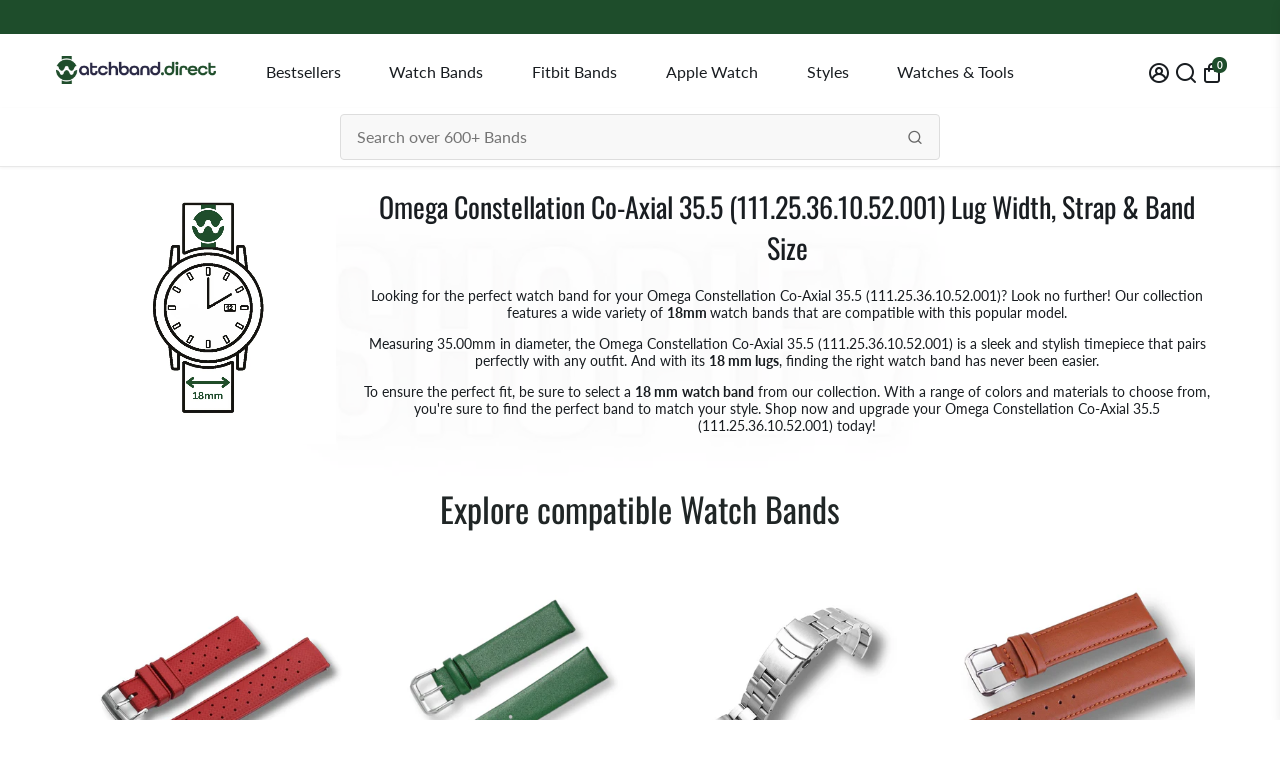

--- FILE ---
content_type: text/css
request_url: https://watchband.direct/cdn/shop/t/105/assets/custom.aio.min.css?v=99515736621836581331758660564
body_size: -223
content:
/*
Generated time: September 23, 2025 20:49
This file was created by the app developer. Feel free to contact the original developer with any questions. It was minified (compressed) by AVADA. AVADA do NOT own this script.
*/
.free-deliverry-container{margin:20px 0;display:flex;flex-direction:column;align-items:center}.free-delivery-bar__toolbar{position:relative;width:100%;min-height:2px;padding:5px 15px;margin-bottom:5px;border:1px solid var(--color-free-delivery-bar);overflow:hidden}.free-delivery-bar__toolbar::after{content:"";position:absolute;top:0;left:0;background-color:var(--color-free-delivery-bar);width:calc(var(--length)/ var(--max-length) * 100%);height:100%;transition:width .3s ease}.free-delivery-span{font-weight:700;margin-top:5px;font-size:13px}#cart-page-free-delivery{margin-bottom:40px}#product-page-free-delivery{margin-top:var(--padding2)}#cart-notification .free-delivery-bar{margin-top:var(--padding2)}.shipping-price{color:#155534}@media only screen and (max-width:767px){.free-delivery-span{font-size:14px}.free-delivery-bar__toolbar{padding:4px 12px}}.cart-total-price-strike{color:#b5b5b5;text-decoration:line-through}.cart-discounted-price{color:red}@media screen and (min-width:750px){.cart-discounted-price{font-size:16px}}.sticky--mobile{z-index:9!important}.sticky--atc__button{margin-top:10px}#shopify-block-AVUxmLzNYMk1MWVF4M__793e5c12-9a2a-40d5-8fbf-ae6c605b762c>div>button{background-color:#d3d3d3!important;text-color:#fff!important;color:#fff!important;border-radius:10px;font-size:12px}